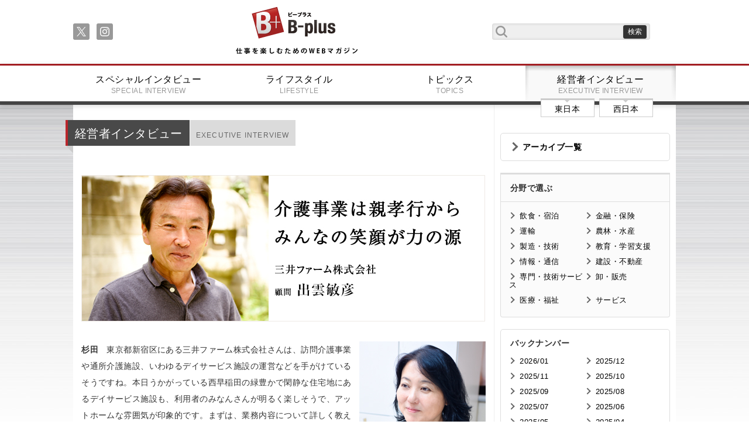

--- FILE ---
content_type: text/html;charset=UTF-8
request_url: https://www.business-plus.net/interview/1908/k5048.html?page=1
body_size: 17770
content:
<!DOCTYPE html>
<html>
<head>
<meta charset="UTF-8">
<meta http-equiv="Content-Type" content="text/html; charset=utf-8">
<meta http-equiv="X-UA-Compatible" content="IE=edge">
<meta name="viewport" content="width=device-width,initial-scale=1.0">

<meta name="description" content="【B-plus】東京都新宿区にある三井ファーム株式会社では、訪問介護事業や通所介護施設、いわゆるデイサービス施設の運営を行っています。親孝行をきっかけに介護事業を始めたという同社顧問の出雲敏彦氏は、高齢の母を介護するために故郷である岩手県宮古市の古民家をリフォームし、住居兼デイサービス施設として運営。現在は宮古市と東京都内で事業を行っているそうです。「みんなの笑顔が力の源」と語る出雲顧問にインタビューし、仕事への思いをうかがいました。" />
<meta name="keywords" content="出雲　敏彦,三井ファーム株式会社,東京都新宿区,デイサービス西早稲田,デイサービス武蔵関,居宅介護支援" />
<link rel="apple-touch-icon" href="/_projects/bplus/img/i_os_btn.jpg" />
<link rel="shortcut icon" type="image/x-icon" href="/_projects/bplus/img/favicon.ico" />

<title>東京都新宿区 デイサービス西早稲田 デイサービス武蔵関 三井ケアステーション武蔵関（居宅介護支援） アンブレラ三井（訪問介護） 三井ファーム株式会社 顧問 出雲敏彦 | 仕事を楽しむためのWebマガジン、B-plus（ビープラス）</title>
<link rel="stylesheet" href="/_projects/bplus/css/reset.css">
<link rel="stylesheet" href="/_projects/bplus/css/meanmenu.css">
<link rel="stylesheet" href="/_projects/bplus/css/font-awesome.min.css">
<link rel="stylesheet" href="/_projects/bplus/css/index.css">
<link rel="stylesheet" href="/_projects/bplus/css/content.css">
<link rel="stylesheet" href="/_projects/bplus/css/fluidbox.min.css"> 

<!--[if lt IE 9]>
<script src="js/html5shiv.min.js"></script>
<script src="js/respond.min.js"></script>
<![endif]-->

<script src="https://ajax.googleapis.com/ajax/libs/jquery/1.10.2/jquery.min.js"></script>
<script src="/_projects/bplus/js/jquery.meanmenu.min.js"></script>
<script src="/_projects/bplus/js/jquery.sharrre.min.js"></script>
<script src="/_projects/bplus/js/indexsetup.js?d=202601261641"></script>
<script src="/_projects/bplus/js/jquery.fluidbox.min.js"></script> 
<!-- Google tag (gtag.js) -->
<script async src="https://www.googletagmanager.com/gtag/js?id=G-6ZRKY1TLEX"></script>
<script>
  window.dataLayer = window.dataLayer || [];
  function gtag(){dataLayer.push(arguments);}
  gtag('js', new Date());

  gtag('config', 'G-6ZRKY1TLEX');
</script></head>


<body>
<!--
<iframe src="https://www.google.com/maps/d/u/0/embed?mid=zM3P7pHxaKWU.kFfrpVsCqSjw" width="640" height="320"></iframe>
//-->
<header class="gheader">
	<div class="frame cf">
		<nav class="sns">
			<ul class="soc">
				<li><a class="soc-x" href="https://twitter.com/B_plus_jp"></a></li>
			    <li><a class="soc-instagram" href="https://www.instagram.com/business_plus_2023/"></a></li>
			    </ul>
		</nav>
		<h1><a href="/">B+ 仕事を楽しむためのWebマガジン</a></h1>
		<form class="serachf cf" action="/search/" method="get">
			<input type="text" class="searchfield" name="searchWord" value=""/ >
			<input type="submit" value="検索" class="submitbt" />
		</form>
	</div>
	<nav class="gmenu">
		<ul class="cf">
			<li><a href="/"><img src="/_projects/bplus/img/title_small.png" alt="" /></a></li>
			<li>
				<form class="serachf cf" action="/search/" method="POST">
					<input type="text" class="searchfield" name="searchWord" value=""/>
					<input type="submit" value="検索" class="submitbt" />
				</form>
			</li>

			<li><a href="/special/" >スペシャルインタビュー<span>SPECIAL INTERVIEW</span></a></li>
			<li><a href="/lifestyle/" >ライフスタイル<span>LIFESTYLE</span></a></li>
			<li><a href="/business/" >トピックス<span>TOPICS</span></a></li>
			<li><a href="/interview/" class="active">経営者インタビュー<span>EXECUTIVE INTERVIEW</span></a>
					<nav class="ew">
						<ul class="cf">
							<li><a href="/interview/area/?area=1">東日本</span></a></li>
							<li><a href="/interview/area/?area=2">西日本</span></a></li>
						</ul>
					</nav>
			</li>
		</ul>
	</nav>
</header><main class="cf">
	<div class="content cf">
		<div class="leftpart">
			<section class="leftsec cf">
				<div class="first cf">
				<h1 class="mec">経営者インタビュー<span>EXECUTIVE INTERVIEW</span></h1>
				</div>
				<article class="textpart">
					<h1 class="mainVisual">
						<img src="https://www.business-plus.net/interview/190828/190828_k5048_mv001.jpg" alt="介護事業は親孝行から　みんなの笑顔が力の源
三井ファーム株式会社 顧問 出雲敏彦" title="介護事業は親孝行から　みんなの笑顔が力の源
三井ファーム株式会社 顧問 出雲敏彦" />
					</h1>
					<div class="twoIntoColumnsType1 cf">
						<div><div>&nbsp;</div>

<div class="twoIntoColumnsType1 clearfix">
<div class="imageRight"><img alt="glay-s1top.jpg" class="mt-image-none" src="https://www.business-plus.net/interview/190828/190828_k5048_g01.jpg" style="width: 216px; height: 323px;">
<div class="caption">インタビュアー 杉田かおる（女優）</div>
</div>
<strong>杉田　</strong>東京都新宿区にある三井ファーム株式会社さんは、訪問介護事業や通所介護施設、いわゆるデイサービス施設の運営などを手がけているそうですね。本日うかがっている西早稲田の緑豊かで閑静な住宅地にあるデイサービス施設も、利用者のみなんさんが明るく楽しそうで、アットホームな雰囲気が印象的です。まずは、業務内容について詳しく教えてください。<br>
&nbsp;<br>
<strong>出雲　</strong>居宅介護支援の業務としては「介護保険を申請したい」、「介護施設に入りたい」、「介護のサポートが必要」といったご要望のある利用者様に対し、ご相談からケアプラン代行まで対応してます。これは、要介護1以上の認定を受けた方を対象に、在宅で利用可能なケアプランの作成、介護保険認定手続きの代行、費用の計算・請求の代行などを利用者様の事情に合わせて、弊社ケアマネジャーが個別に対応しているんです。例えば介護保険制度などは、それが適用されるのかどうか複雑でわかりにくいため、お困りの方も多いと思います。そのような方々をサポートするのが私たちの役目ですね。<br>
&nbsp;<br>
<strong>杉田　</strong>確かに介護の制度って本当に複雑でびっくりしますよね。ほかの事業の業務にはどのようなものがあるんでしょうか。<br>
&nbsp;
<div class="twoIntoColumnsType1 clearfix">
<div class="imageLeft"><img alt="glay-s1top.jpg" class="mt-image-none" src="https://www.business-plus.net/interview/190828/190828_k5048_ex01.jpg" style="width: 335px; height: 225px;"></div>
<strong>出雲　</strong>訪問介護では、ヘルパーが利用者様のご自宅へうかがい、食事・排泄・入浴などの身体介護から、掃除・洗濯・食事など生活面までさまざまなサポートをしています。デイサービス施設では、利用者様をご自宅から施設までお迎えして、各種介護・機能訓練・レクリエーションはもちろん、コミュニケーションによる心のケア、健康チェックやマッサージなどによる体のケア、入浴や食事による生活のケアなどを行っています。何よりの自慢は、ご利用者様やスタッフたちのアットホームな雰囲気ですね。小規模施設ならではのご利用者様の心に寄り添った、家族のようなケアを実践しています。<br>
&nbsp;<br>
<strong>杉田　</strong>超高齢者社会の現代日本には、必要不可欠で大切なお仕事ですよね。私も母が病気になってから亡くなるまで、つきっきりで介護をしていた経験があるんですよ。現在のお仕事はどのような経緯でスタートなさったのですか？<!-- /twoIntoColumnsType1 --></div>
<!-- /twoIntoColumnsType1 --></div>

<div>&nbsp;</div>

<div>&nbsp;</div>

<div>&nbsp;</div>

<div>&nbsp;</div></div>
					</div>
<nav class="articlefootnav"><a href="/interview/1908/k5048.html?page=2" class="nextp">次のページ : </a><ul class="cf fnav"><li class="active"><a href="/interview/1908/k5048.html?page=1">1</a></li><li ><a href="/interview/1908/k5048.html?page=2">2</a></li><li class="next"><a href="/interview/1908/k5048.html?page=2"> &gt; </a></li></ul></nav></article>
				
				<!--SNSシェアボタン//-->
				<div id="snsshare" class="cf">
				  <div id="shareme" data-url="https://www.business-plus.net/interview/1908/k5048.html" data-text="三井ファーム株式会社 顧問 出雲敏彦"></div>
				</div>
					<nav class="articlefootnav">
					</nav>
				<hr>
				<section class="leftsec exe_int cf m50">
					<nav class="ewnav">
						<ul>
							<li><a href="/interview/area/?area=1">東日本経営者インタビュー</a></li>
							<li><a href="/interview/area/?area=2">西日本経営者インタビュー</a></li>
						</ul>
					</nav>
				</section>				
			</section>
		</div>
		<div class="rightpart">
			<section class="rightmenupart">
				<h1><a href="/interview/archive/">アーカイブ一覧</a></h1>
				</section>
			<section class="rightmenupart tp02">
				<h1>分野で選ぶ</h1>
				<nav>
					<ul class="cf">
			<li><a href="/interview/lodging/">飲食・宿泊</a></li>
			<li><a href="/interview/finance/">金融・保険</a></li>
			<li><a href="/interview/transport/">運輸</a></li>
			<li><a href="/interview/aff/">農林・水産</a></li>
			<li><a href="/interview/artifice/">製造・技術</a></li>
			<li><a href="/interview/education/">教育・学習支援</a></li>
			<li><a href="/interview/advice/">情報・通信</a></li>
			<li><a href="/interview/construction/">建設・不動産</a></li>
			<li><a href="/interview/specialty/">専門・技術サービス</a></li>
			<li><a href="/interview/wholesale/">卸・販売</a></li>
			<li><a href="/interview/medical/">医療・福祉</a></li>
			<li><a href="/interview/hospitality/">サービス</a></li>
			</ul>
				</nav>
			</section><section class="rightmenupart">
				<h1>バックナンバー</h1>
				<nav>
					<ul class="cf">
		<li><a href="/interview/backnumber/?year=2026&month=01&area=1">2026/01</a></li>
		<li><a href="/interview/backnumber/?year=2025&month=12&area=1">2025/12</a></li>
		<li><a href="/interview/backnumber/?year=2025&month=11&area=1">2025/11</a></li>
		<li><a href="/interview/backnumber/?year=2025&month=10&area=1">2025/10</a></li>
		<li><a href="/interview/backnumber/?year=2025&month=09&area=1">2025/09</a></li>
		<li><a href="/interview/backnumber/?year=2025&month=08&area=1">2025/08</a></li>
		<li><a href="/interview/backnumber/?year=2025&month=07&area=1">2025/07</a></li>
		<li><a href="/interview/backnumber/?year=2025&month=06&area=1">2025/06</a></li>
		<li><a href="/interview/backnumber/?year=2025&month=05&area=1">2025/05</a></li>
		<li><a href="/interview/backnumber/?year=2025&month=04&area=1">2025/04</a></li>
		<li><a href="/interview/backnumber/?year=2025&month=03&area=1">2025/03</a></li>
		<li><a href="/interview/backnumber/?year=2025&month=02&area=1">2025/02</a></li>
		<li><a href="/interview/backnumber/?year=2025&month=01&area=1">2025/01</a></li>
		</ul>
				</nav>
			</section>
<section class="rightsummary">
				<h1>最新記事</h1>
				<ul>
				<li>
						<span>1</span>
						<a href="/business/columnist/katsuhitosato/series02/260121_tp0008.html">
						<img src="https://www.business-plus.net/business/2601/260121_tp0008ct01.jpg" alt="繁盛請負人・佐藤勝人の時事国々リポート vol.111　紅白の永ちゃんから20数年前のイチロー選手の特集を思い出し、「やるべきことを当たり前に続けることのカッコよさ」を再認識した話" title="繁盛請負人・佐藤勝人の時事国々リポート vol.111　紅白の永ちゃんから20数年前のイチロー選手の特集を思い出し、「やるべきことを当たり前に続けることのカッコよさ」を再認識した話" />
						<p>繁盛請負人・佐藤勝人の時事国々リポート vol.111　紅白の永ちゃんから20数年前のイチロー選手の特集を思い出し、「やるべきことを当たり前に続けることのカッコよさ」を再認識した話</p>
						</a>
					</li>
				<li>
						<span>2</span>
						<a href="/lifestyle/2601/260107s0308.html">
						<img src="https://www.business-plus.net/lifestyle/2601/260107ls0308ct.jpg" alt="" title="" />
						<p>THE PILLOW</p>
						</a>
					</li>
				<li>
						<span>3</span>
						<a href="/business/2601/260107_tp0001.html">
						<img src="https://www.business-plus.net/business/2601/260107_tp0001ct01.jpg" alt="ドライでジャニュアリーなシン・新年会？" title="ドライでジャニュアリーなシン・新年会？" />
						<p>ドライでジャニュアリーなシン・新年会？</p>
						</a>
					</li>
				<li>
						<span>4</span>
						<a href="/special/2601/sp0196html">
						<img src="https://www.business-plus.net/special/2601/sp0196ctro01.jpg" alt="ライブイベントの楽しさを伝播し 総合格闘技を100年輝くスポーツに RIZIN プロモーター　榊原信行" title="ライブイベントの楽しさを伝播し 総合格闘技を100年輝くスポーツに RIZIN プロモーター　榊原信行" />
						<p>榊原信行</p>
						</a>
					</li>
				<li>
						<span>5</span>
						<a href="/business/columnist/katsuhitosato/series02/251224_tp0008.html">
						<img src="https://www.business-plus.net/business/2512/251224_tp0008ct01.jpg" alt="繁盛請負人・佐藤勝人の時事国々リポート vol.110　いい齢をして男泣きに泣いた年の瀬。強がる恩師にかけた言葉と、来年への誓い" title="繁盛請負人・佐藤勝人の時事国々リポート vol.110　いい齢をして男泣きに泣いた年の瀬。強がる恩師にかけた言葉と、来年への誓い" />
						<p>繁盛請負人・佐藤勝人の時事国々リポート vol.110　いい齢をして男泣きに泣いた年の瀬。強がる恩師にかけた言葉と、来年への誓い</p>
						</a>
					</li>
				</ul>
			</section>
			<section class="rightsummary">
				<h1>話題の記事</h1>
				<ul>
				<li>
						<span>1</span>
						<a href="/business/1603/160302 tp0001.html">
						<img src="https://www.business-plus.net/business/1603/160302-tp0001_ct01.jpg" alt="" title="" />
						<p>日本に“ハイパー富裕層”は何人いる？ ～財産債務調書提出制度が狙うもの～</p>
						</a>
					</li>
				<li>
						<span>2</span>
						<a href="/special/1702/sp0091.html">
						<img src="https://www.business-plus.net/special/1702/20170201sp0091_ctro01.jpg" alt="" title="" />
						<p>俳優 宇梶剛士</p>
						</a>
					</li>
				<li>
						<span>3</span>
						<a href="/special/2601/sp0196html">
						<img src="https://www.business-plus.net/special/2601/sp0196ctro01.jpg" alt="ライブイベントの楽しさを伝播し 総合格闘技を100年輝くスポーツに RIZIN プロモーター　榊原信行" title="ライブイベントの楽しさを伝播し 総合格闘技を100年輝くスポーツに RIZIN プロモーター　榊原信行" />
						<p>榊原信行</p>
						</a>
					</li>
				<li>
						<span>4</span>
						<a href="/special/2309/sp0170.html">
						<img src="https://www.business-plus.net/special/2309/sp0170ctro01.jpg" alt="30代でまいた種を育て50代に向けて大きく飛躍する<br />俳優　要潤" title="30代でまいた種を育て50代に向けて大きく飛躍する<br />俳優　要潤" />
						<p>要潤</p>
						</a>
					</li>
				<li>
						<span>5</span>
						<a href="/special/2511/sp0195html">
						<img src="https://www.business-plus.net/special/2511/sp0195stro01.jpg" alt="最強であり続けた大横綱が語る　かなえたい夢と相撲界の明日　第69代横綱　白鵬翔" title="最強であり続けた大横綱が語る　かなえたい夢と相撲界の明日　第69代横綱　白鵬翔" />
						<p>白鵬翔</p>
						</a>
					</li>
				</ul>
			</section>
			<script async="" src="https://pagead2.googlesyndication.com/pagead/js/adsbygoogle.js?client=ca-pub-1863512582518075" crossorigin="anonymous" data-checked-head="true"></script></div></div>
</main>
<footer class="cf gfooter">
<div class="scbt"><a href="#">戻る</a></div>
<nav class="footernav">
	<ul class="cf">
		<li><a href="/">トップページ</a></li>
		<li><a href="/company/">会社概要</a></li>
		<li><a href="/sitemap.html">サイトマップ</a></li>
		<li><a href="/contact/">お問い合わせ</a></li>
	</ul>
</nav>
<div class="ftsec">
	<small>
		<a href="/"><img src="/_projects/bplus/img/title.png" /></a><br />
		Copyright(c) 2026 B-plus. All Rights Reserved.
	</small>

	</div>
</footer>

</body>
</html>

--- FILE ---
content_type: text/javascript
request_url: https://www.business-plus.net/_projects/bplus/js/indexsetup.js?d=202601261641
body_size: 6899
content:
$(function(){



	//snsshare
	/*
		$('#shareme').sharrre({
	  share: {
			facebook: true,
	    googlePlus: true,
			twitter: true,
	    //linkedin: true,
	    //pinterest: true
	  },
	  buttons: {
			facebook: {layout: 'box_count'},
	    googlePlus: {size: 'tall', annotation:'bubble'},
			twitter: {count: 'vertical'},
	    //linkedin: {counter: 'top'},
	    //pinterest: {media: 'http://sharrre.com/img/example1.png', description: $('#shareme').data('text'), layout: 'vertical'}
	  },
	  enableHover: false,
	  enableCounter: false,
	  enableTracking: true
	});
	*/
		
	//meanmenu
		$('.gmenu').meanmenu({
			meanMenuClose: "<span style=opacity:0;/><span />",
			meanMenuCloseSize: "26px",
			meanMenuOpen: "<span /><span /><span />",
			meanRevealPosition: "right",
			meanRevealColour: "",
			meanScreenWidth: "568",
			meanShowChildren: true,
			meanExpandableChildren: false,
		});

	//画像の高さ=要素の高さ問題
		var cunt = 0;

		function imgh(){
			var itemheight = $(".summary div img").height();
			$(".life .summary div").css({"height":"auto","display":"block"});
			$(".life .summary div:lt("+cunt+")").css({"height":itemheight+"px"});

			/*背の高さ揃え*/
			var maxHeight = 0;
			$(".m_type_01 > li").css({"height":"auto"});
			$(".m_type_01 > li").each(function(){
			   if ($(this).height() > maxHeight) { maxHeight = $(this).height(); }
			});
			$(".m_type_01 > li").css({"height":maxHeight+"px"});

			var maxHeight = 0;
			$(".m_type_09 > li").css({"height":"auto"});
			$(".m_type_09 > li").each(function(){
			   if ($(this).height() > maxHeight) { maxHeight = $(this).height(); }
			});
			$(".m_type_09 > li").css({"height":maxHeight+"px"});

			var maxHeight = 0;
			$(".m_type_sp02 > li:lt(4)").css({"height":"auto"});
			$(".m_type_sp02 > li:lt(4)").each(function(){
			   if ($(this).height() > maxHeight) { maxHeight = $(this).height(); }
			});
			$(".m_type_sp02 > li:lt(4)").css({"height":maxHeight+"px"});
			/*span位置変更*/
			/*$(".m_type_sp02 > li:lt(4)").each(function(){
				cspan = $(this).find("span:not('.fa , .tt')");
				$(this).find("div").append(cspan);
				$(cspan).css({"display":"block","line-height":"1.5","float":"left","width":"90%","padding":"0 10px 10px 10px"});
			})*/

			var maxHeight = 0;
			$(".m_type_sp02 > li:gt(4)").css({"height":"auto"});
			$(".m_type_sp02 > li:gt(4)").each(function(){
			   if ($(this).height() > maxHeight) { maxHeight = $(this).height(); }
			});
			$(".m_type_sp02 > li:gt(4)").css({"height":maxHeight+"px"});

			var maxHeight = 0;
			$(".m_type_s1 > li").css({"height":"auto"});
			$(".m_type_s1 > li").each(function(){
			   if ($(this).height() > maxHeight) { maxHeight = $(this).height(); }
			});
			$(".m_type_s1 > li").css({"height":maxHeight+"px"});
		}


	//上まで戻る
		$(".gfooter .scbt").click(function () {
			$('body, html').animate({ scrollTop: 0 }, 500);
			return false;
		});

	//ボタンすげ替え問題
		var bn = $(".rightbanner");
		var hsns = $(".sns");

	//GM可変
		function cbt3(){
		if ($(window).scrollTop() > 108) {
			$('.gmenu').addClass('fixed');
			$('.fixed ul li').eq(0).css({"display":"block"});
			$('.fixed ul li .ew').eq(0).css({"margin":"-5px 0 0 0"});
		} else {
			$('.fixed ul li').eq(0).css({"display":"none"});
			$('.fixed ul li .ew').eq(0).css({"margin":"-5px 0 0 20px"});
			$('.gmenu').removeClass('fixed');
		}


		}
		
		function cbt2(){
			$(".rightpart").prepend(bn);
			$(".gheader .frame").prepend(hsns);

			$(".leftsec").each(function(){
				var cobj = $(this).find(".sbt");
				cobj.css({"float":"right","margin":"30px 25px 0 0"});
				$(this).find(".first").append(cobj);
			});
			$(".rightsummary h1").each(function(){
				$(this).removeClass("op");
			});
		}

		function cbt1(){
			$(".rightpart").append(bn);
			$(".footernav").before(hsns);

			$(".leftsec").each(function(){
				var cobj = $(this).find(".sbt");
				cobj.css({"float":"left","margin":"0 0 20px 2%"});
				$(this).append(cobj);
			});
		}

		function lrline(){
			$(".leftpart").css({"border-right":"none"});
			$(".rightpart").css({"border-left":"none"});
			var lh = $(".leftpart").height();
			var rh = $(".rightpart").height();
			if(lh >= rh){
				$(".leftpart").css({"border-right":"1px #eee solid"});
			}else{
				$(".rightpart").css({"border-left":"1px #eee solid"});
			}
		}

	//画像幅トグル
		$(window).resize(function(){
			cbt3();
			var ww = $(window).width();
			if(ww >= 569){
				cunt = 3;
				cbt2();
				$(".rightsummary > ul").show();
			}else{
				cunt = 2;
				cbt1();
				$(".rightsummary > ul").hide();
			}
			imgh();
			lrline();
			movsize();
		});

	//初実行状況別トグル
		var ww = $(window).width();
		cbt3();
		if(ww >= 569){
			cunt = 3;
			cbt2();
			$(".rightsummary > ul").show();
		}else{
			cunt = 2;
			cbt1();
			$(".rightsummary > ul").hide();
		}
		imgh();
		lrline();
		movsize();

		//PC版ヘッダ微妙固定
		$(window).on('scroll', function() {
	     if ($(window).scrollTop() > 108) {
	       $('.gmenu').addClass('fixed');
				 $('.fixed ul li').eq(0).css({"display":"block"});
				 $('.fixed ul li .ew').eq(0).css({"margin":"-5px 0 0 0"});
	     } else {
				 $('.fixed ul li').eq(0).css({"display":"none"});
				 $('.fixed ul li .ew').eq(0).css({"margin":"-5px 0 0 20px"});
	       $('.gmenu').removeClass('fixed');
	     }
	  });

		//画像を読み込んでから背の高さ揃え実行
		var allImage = $(".leftpart img");
		var allImageCount = allImage.length;
		var completeImageCount = 0;

		for(var i = 0; i < allImageCount; i++){
			$(allImage[i]).bind("load", function(){
				completeImageCount ++;
				if (allImageCount == completeImageCount){
					imgh();
				}
			});
		}

		//右カラム開閉関連
		$(".rightsummary h1").each(function(){
			$(this).click(function(){
				var ww = $(window).width();
				if(ww <= 568){
				$(this).next().slideToggle(300);
				$(this).toggleClass("op");
				}
			});
		});

		//ツールチップ出し入れ
		$("ul li").hover(function(){
			$(this).find(".tt").css({"display":"block","opacity":"0"});
			$(this).find(".tt").stop().animate({"opacity":"1"},300);
		},function(){
			$(this).find(".tt").stop().animate({"opacity":"0"},300
			,function(){
			$(this).find(".tt").css({"display":"none"});
			});
		});

		//フルードする画像サイズ
		function movsize(){
			$(".textpart .column .image iframe").each(function(){
				movwidth = $(this).width();
				$(this).height(movwidth*0.5625);
			});
		}

		//bxslider
		if($('.carousel ul').length){
			$('.carousel img').css('display', 'block');
			$('.carousel ul').bxSlider({
				auto: true
			});
		}
		if($('.mail_form').length){
			$(".mail_form").validationEngine('attach', {promptPosition:"topLeft"});
		}
		$('a.pic').fluidbox();

});


//月選択リンク
function dropsort() {
		var browser = document.selectnav.selectmonth.value;
		location.href = browser;
}
